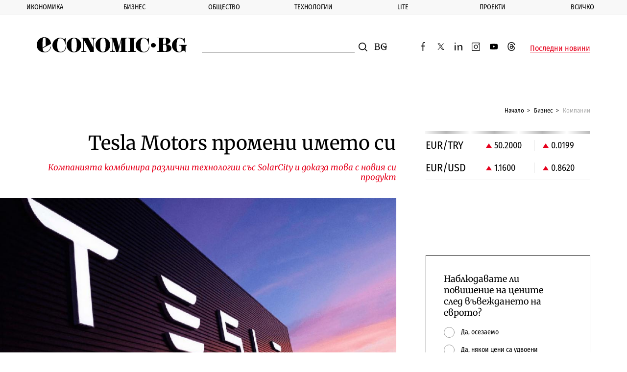

--- FILE ---
content_type: text/html; charset=utf-8
request_url: https://www.google.com/recaptcha/api2/aframe
body_size: 266
content:
<!DOCTYPE HTML><html><head><meta http-equiv="content-type" content="text/html; charset=UTF-8"></head><body><script nonce="BZ7tG9s11nkc70DUjad3fQ">/** Anti-fraud and anti-abuse applications only. See google.com/recaptcha */ try{var clients={'sodar':'https://pagead2.googlesyndication.com/pagead/sodar?'};window.addEventListener("message",function(a){try{if(a.source===window.parent){var b=JSON.parse(a.data);var c=clients[b['id']];if(c){var d=document.createElement('img');d.src=c+b['params']+'&rc='+(localStorage.getItem("rc::a")?sessionStorage.getItem("rc::b"):"");window.document.body.appendChild(d);sessionStorage.setItem("rc::e",parseInt(sessionStorage.getItem("rc::e")||0)+1);localStorage.setItem("rc::h",'1768779776531');}}}catch(b){}});window.parent.postMessage("_grecaptcha_ready", "*");}catch(b){}</script></body></html>

--- FILE ---
content_type: application/javascript; charset=utf-8
request_url: https://fundingchoicesmessages.google.com/f/AGSKWxW6gk-Pm1J4ooA1pF5pMRTrBIb_1bD3EeKgYTbrWpZ5wxgS811qlacnCkDYqnsD3MMihbJRUCzjl0tX0pbaRgfhAlCh6D8Mo_eWlhkZcHKBesqQUxELN1Ip2ZpumSb77U7n2doBytjoBRnixlcH3814MfI7s6DfXEr-lM5YbwT0BImOLPHgAbYk72jo/__top_ad__longad_/right_ads./popunderWeb-/popundr.
body_size: -1290
content:
window['10a186ff-aef5-44c7-8318-d2e40460f6ea'] = true;

--- FILE ---
content_type: image/svg+xml
request_url: https://www.economic.bg/web/images/symbol-defs.svg
body_size: 12554
content:
<svg aria-hidden="true" style="position:absolute;width:0;height:0" xmlns="http://www.w3.org/2000/svg" overflow="hidden"><defs><symbol id="icon-search" viewBox="0 0 32 32"><path d="M27.258 13.629C27.258 6.124 21.134 0 13.629 0S0 6.124 0 13.629s6.124 13.629 13.629 13.629c3.211 0 6.161-1.12 8.513-2.987L29.871 32l2.128-2.128-7.767-7.729a13.457 13.457 0 0 0 3.024-8.513zM13.629 24.271c-5.862 0-10.642-4.779-10.642-10.642S7.766 2.987 13.629 2.987c5.862 0 10.642 4.779 10.642 10.642s-4.779 10.642-10.642 10.642z"/></symbol><symbol id="icon-view" viewBox="0 0 39 32"><path d="M36.378 16.204a38.21 38.21 0 0 0-4.017-3.808C28.201 9 23.847 6.984 19.556 6.984S10.911 9 6.751 12.396a38.21 38.21 0 0 0-4.627 4.492 38.21 38.21 0 0 0 4.627 4.492c4.16 3.396 8.514 5.412 12.805 5.412s8.645-2.016 12.805-5.412a38.21 38.21 0 0 0 4.626-4.492 36.699 36.699 0 0 0-.609-.684zm-16.822 12.24C8.756 28.444 0 16.888 0 16.888S8.755 5.332 19.556 5.332c10.8 0 19.556 11.556 19.556 11.556s-8.755 11.556-19.556 11.556zm0-4.127c4.05 0 7.333-3.326 7.333-7.429s-3.283-7.429-7.333-7.429c-4.05 0-7.333 3.326-7.333 7.429s3.283 7.429 7.333 7.429zm0-1.65c-3.15 0-5.704-2.587-5.704-5.778s2.554-5.778 5.704-5.778 5.704 2.587 5.704 5.778-2.554 5.778-5.704 5.778z"/></symbol><symbol id="icon-view-2" viewBox="0 0 45 32"><path d="M16.358 14.688c0-3.664 2.646-6.637 5.91-6.637s5.91 2.973 5.91 6.637c0 3.667-2.646 6.637-5.91 6.637s-5.91-2.97-5.91-6.637zm28.442.096S34.771.179 22.4.179 0 14.784 0 14.784s10.029 14.602 22.4 14.602 22.4-14.602 22.4-14.602z"/></symbol><symbol id="icon-camera" viewBox="0 0 32 32"><path d="M30.857 6.802H20.571V4.638c0-.598-.512-1.082-1.143-1.082h-6.857c-.631 0-1.143.484-1.143 1.082v2.164H1.142c-.631 0-1.143.484-1.143 1.082v19.478c0 .598.512 1.082 1.143 1.082h29.714c.631 0 1.143-.484 1.143-1.082V7.884c0-.598-.512-1.082-1.143-1.082zm-8.914 15.875c-2.582 2.713-6.842 3.295-10.129 1.384s-4.666-5.771-3.279-9.179c1.387-3.408 5.146-5.393 8.937-4.721s6.537 3.811 6.528 7.463c.003 1.868-.731 3.67-2.057 5.054zm-1.372-5.054c0 2.391-2.047 4.328-4.571 4.328s-4.571-1.938-4.571-4.328c0-2.391 2.047-4.329 4.571-4.329s4.571 1.938 4.571 4.329z"/></symbol><symbol id="icon-video" viewBox="0 0 32 32"><path d="M22.841 6.501H.199v19.888h22.642V20.45l8.96 5.129V7.313l-8.96 5.129z"/></symbol><symbol id="icon-clock" viewBox="0 0 32 32"><path d="M16 32C7.177 32 0 24.823 0 16S7.177 0 16 0s16 7.177 16 16-7.177 16-16 16zm.808-16.8V4.571h-3.094v13.714h11.429v-3.086h-8.334z"/></symbol><symbol id="icon-pin" viewBox="0 0 32 32"><path d="M15.925 0C9.582.009 4.444 5.153 4.444 11.497S15.925 32 15.925 32s11.497-14.161 11.497-20.503C27.422 5.148 22.275 0 15.925 0zm0 16.872a5.296 5.296 0 1 1 0-10.592 5.296 5.296 0 0 1 0 10.592z"/></symbol><symbol id="icon-arrow" viewBox="0 0 32 32"><path d="M25.182 17.191L10.116 31.723 7.11 28.752l13.47-13.029L7.11 2.694l3.006-2.971 15.066 14.532 1.484 1.468z"/></symbol><symbol id="icon-facebook" viewBox="0 0 32 32"><path d="M1.333 1.333h29.333v29.333H1.333V1.333zm1.334 1.334v26.667h26.667V2.667H2.667zm11.859 22.666v-8.949H12v-1.483h2.526v-3.622C14.526 9.226 16.022 8 18.528 8c.572 0 1.08.022 1.472.047l-.036 1.342c-.371-.002-.823-.003-1.291-.003-2.366 0-2.366 1.726-2.366 2.293v3.222h3.687l-.075 1.483h-3.613v8.949h-1.781z"/></symbol><symbol id="icon-linkedin" viewBox="0 0 32 32"><path d="M1.333 1.333h29.333v29.333H1.333V1.333zm1.334 1.334v26.667h26.667V2.667H2.667zm18.518 19.176v-4.884c0-2.556-1.604-2.832-2.293-2.832-1.021 0-1.868.594-2.267 1.589-.104.255-.151.57-.151 1.017v5.109h-1.803v-6.153c0-.939-.024-1.77-.054-2.531h1.422l.146 1.392s.244-.185.833-.698 1.387-.92 3.002-.92c1.914 0 2.968 1.298 2.968 3.656v5.253h-1.803zm-11.587 0v-8.684h1.803v8.684H9.598zm.88-11.237c-.666 0-.964-.448-.964-.893 0-.542.395-.893 1.006-.893.604 0 .972.339.985.908 0 .527-.403.878-1.027.878z"/></symbol><symbol id="icon-mail" viewBox="0 0 32 32"><path d="M29.333 12.777l-12.847 7.708-.257.429-.229-.137-.229.137-.257-.429-12.847-7.708v13.889h26.667V12.777zm0-1.554V6.667H2.666v4.556l13.333 8 13.333-8zm-28-5.89h29.333V28H1.333V5.333z"/></symbol><symbol id="icon-twitter" viewBox="0 0 32 32"><path d="M22.554 4c1.74 0 3.382.62 4.644 1.714l.522.013.288.002.479-.002 2.637-.017-.512 1.725c-.187.629-.323 1.07-.462 1.504l-.037.114c-.09.277-.434 1.308-.593 1.785.005.17.008.338.008.505 0 8.86-7.173 16.657-17.325 16.657-2.374 0-4.503-.493-6.228-1.297-.662-.309-1.23-.652-1.633-.974a2.532 2.532 0 0 1-.549-.572c-.533-.809-.269-2.168 1.134-2.168a10.42 10.42 0 0 0 3.802-.712c-1.411-.823-2.848-2.062-3.904-3.515-2.574-3.542-2.977-8.032-.529-13.029l.895-1.826 1.318 1.549c2.284 2.683 5.511 4.47 9.096 5.007.139-3.604 3.209-6.462 6.949-6.462zm0 1.333c-3.104 0-5.621 2.411-5.621 5.385 0 .423.049.833.146 1.227-4.672-.224-8.813-2.368-11.586-5.626-4.999 10.204 3.955 15.654 6.415 15.698a11.593 11.593 0 0 1-6.981 2.305c-.453 0 2.325 2.345 7.275 2.345 10.338 0 15.992-8.207 15.992-15.323 0-.234-.006-.466-.016-.697.581-1.752.703-2.066 1.156-3.592-.714.005-1.078.008-1.325.008-.411 0-.501-.008-1.351-.029a5.729 5.729 0 0 0-4.103-1.701z"/></symbol><symbol id="icon-viber" viewBox="0 0 32 32"><path d="M16.349 28.1c7.695 0 13.955-6.076 13.954-13.544 0-7.469-6.26-13.546-13.955-13.546S2.394 7.086 2.394 14.556c0 3.523 1.391 6.861 3.918 9.401l.207.205-.338 1.133-1.43 3.706 4.115-3.015.29.173a14.23 14.23 0 0 0 7.194 1.942zm0-28.1c8.28 0 15.016 6.538 15.017 14.576 0 8.036-6.735 14.576-15.016 14.576-2.543 0-5.056-.633-7.276-1.833L3.112 31.23l.504-1.715 1.603-5.169c-2.506-2.686-3.885-6.153-3.885-9.771 0-8.037 6.735-14.576 15.015-14.576zM8.836 9.608a.554.554 0 0 0-.029.135c.001 2.171 2.338 6.123 4.347 8.074s6.082 4.219 8.319 4.22a.35.35 0 0 0 .106-.019c.071-.019.149-.039.271-.096 1.191-.554 2.877-1.836 2.81-2.583-.066-.737-2.41-3.118-3.503-3.118-.11 0-.157.03-.185.058-.397.386-.628.824-.832 1.211-.346.655-.773 1.412-1.815 1.231-2.174-.381-5.709-3.812-6.101-5.922-.193-1.034.615-1.438 1.266-1.761.401-.199.853-.425 1.249-.808.118-.114.039-.386-.018-.539-.478-1.275-2.568-2.994-3.133-3.042l-.039-.263v.26c-.78 0-2.074 1.616-2.623 2.729-.056.115-.077.189-.09.231zm12.321 5.545c1.683 0 4.495 2.908 4.602 4.097.166 1.879-3.396 3.623-3.432 3.64-.209.098-.353.135-.426.155-.11.028-.245.064-.426.064h-.002c-2.494-.001-6.938-2.438-9.096-4.534-2.16-2.096-4.671-6.41-4.671-8.831 0-.176.036-.306.058-.383.025-.091.064-.234.168-.444.018-.034 1.729-3.337 3.621-3.337.044 0 .087.002.13.005 1.159.097 3.519 2.265 4.073 3.74.343.912-.002 1.433-.239 1.662-.516.502-1.073.779-1.521 1.002-.735.365-.724.424-.687.621.305 1.642 3.52 4.763 5.212 5.059.215.039.29-.004.639-.666.232-.438.519-.979 1.033-1.479.255-.247.58-.372.965-.372z"/></symbol><symbol id="icon-viber-new" viewBox="0 0 30 32"><path d="M15.552.024c7.263.033 10.395 2.598 10.961 3.125 2.901 2.562 4.011 8.013 3.125 15.35-.867 7.19-5.842 8.477-7.477 8.901-.145.038-.262.066-.344.094-.009.003-.243.071-.668.168l-.251.055c-1.435.305-4.434.785-8.156.499a76.671 76.671 0 0 1-1.647 1.887c-.155.169-.299.337-.438.497-.621.717-1.213 1.4-2.038 1.4a1.67 1.67 0 0 1-.513-.084c-.901-.283-1.105-1.366-1.084-1.961l.003-2.792C.704 25.158.021 18.89 0 14.789v-.438c.002-.429.01-.83.017-1.194.093-4.599 1.101-7.721 3.172-9.826C6.328.405 11.835.018 14.303-.001l.452.001c.453.005.739.02.797.023zm-.953.857c-2.203 0-7.801.29-10.79 3.077C1.919 5.879.991 8.812.903 13.174.825 17.112.678 24.44 7.584 26.414l.321.091.006.334-.004 3.134c-.008.257.064.98.468 1.107.503.162.842-.162 1.613-1.053a25.6 25.6 0 0 1 .454-.514c.518-.567 1.233-1.4 1.773-2.036l.147-.174.229.019c4.525.386 8.266-.437 8.949-.662.095-.031.231-.066.4-.111 1.648-.426 6.027-1.56 6.822-8.156.851-7.047-.158-12.23-2.84-14.593l-.01-.009c-.511-.477-3.411-2.86-10.388-2.89-.021-.001-.362-.02-.924-.02zm-4.73 5.841c.342.239 1.137 1.268 1.373 1.576l.134.185c.735 1.002 1.444 2.133 1.131 2.93-.09.412-.564.786-1.022 1.148-.14.112-.276.218-.386.319-.084.147-.123.243-.081.553.207.989.779 1.923 1.708 2.813.903.869 1.8 1.417 2.666 1.632.055.012.308.046.458-.145l.616-.786c.433-.57 1.418-.864 2.313-.359.437.25 1.147.701 1.584 1.026a40.508 40.508 0 0 1 1.449 1.181h.001c.605.519.752 1.307.387 2.069l-.037.079a7.002 7.002 0 0 1-1.373 1.721c-.622.527-1.233.787-1.837.787-.23 0-.458-.038-.685-.112-3.114-1.248-5.552-2.854-7.701-5.066-2.335-2.409-4.056-5.203-4.977-8.084l-.096-.424c-.216-1.255.563-2.021 2.28-3.174.829-.511 1.62-.26 2.096.133zm-1.148.488a.793.793 0 0 0-.419.125c-1.759 1.183-2.008 1.65-1.905 2.254l.08.362c.868 2.707 2.515 5.378 4.752 7.686 2.056 2.116 4.394 3.655 7.356 4.843.477.156 1.003-.001 1.579-.49a6.092 6.092 0 0 0 1.171-1.453l.016-.035c.145-.285.238-.692-.141-1.017l.204-.236-.205.235c-.022-.019-.36-.305-.724-.603l-.244-.198c-.161-.13-.314-.251-.434-.34a18.193 18.193 0 0 0-1.488-.964c-.493-.277-.961-.091-1.124.123l-.622.793c-.38.481-.965.56-1.388.472-1.043-.258-2.081-.883-3.101-1.865-1.064-1.02-1.723-2.112-1.959-3.247l-.02-.1c-.075-.549.03-.851.251-1.216l.104-.119c.137-.123.291-.245.45-.373.238-.187.68-.536.719-.702.072-.195.077-.66-.998-2.123a5.326 5.326 0 0 1-.141-.197c-.423-.555-1.008-1.255-1.182-1.379-.115-.093-.325-.235-.587-.235zm5.433-.436c2.083.015 3.85.727 5.253 2.116a6.828 6.828 0 0 1 1.598 2.487c.354.947.538 2.036.546 3.235a.191.191 0 0 1-.188.195h-.002a.192.192 0 0 1-.191-.192c-.009-1.152-.183-2.195-.521-3.101-.336-.898-.843-1.689-1.507-2.347s-1.421-1.159-2.248-1.492c-.827-.335-1.751-.506-2.743-.513a.192.192 0 0 1-.189-.194.191.191 0 0 1 .191-.192h.001zm.658 1.934c1.518.112 2.718.649 3.57 1.594.854.948 1.272 2.142 1.241 3.549a.193.193 0 0 1-.191.189h-.005a.191.191 0 0 1-.185-.198c.029-1.303-.355-2.407-1.142-3.279-.391-.435-.868-.78-1.415-1.023s-1.189-.394-1.9-.447a.191.191 0 0 1-.175-.206.191.191 0 0 1 .203-.18zm.554 2c.742.04 1.319.273 1.719.691.396.417.616 1.02.655 1.797a.195.195 0 0 1-.181.203h-.01a.191.191 0 0 1-.189-.183c-.033-.68-.218-1.2-.549-1.549-.329-.345-.822-.537-1.465-.572a.193.193 0 0 1-.18-.204.193.193 0 0 1 .201-.184z"/></symbol><symbol id="icon-whats-app-new" viewBox="0 0 32 32"><path d="M15.767 0c7.47.089 13.659 4.986 15.394 12.186.503 2.087.562 4.223.175 6.347a15.85 15.85 0 0 1-2.281 5.759 15.849 15.849 0 0 1-4.291 4.464 15.257 15.257 0 0 1-5.847 2.477c-1.067.207-2.131.31-3.163.31-2.475 0-4.902-.598-7.217-1.781a1.736 1.736 0 0 0-.798-.202c-.15 0-.302.02-.463.064-1.865.495-3.762.992-5.596 1.471l-1.382.362 1.833-6.695c.144-.509.098-.96-.144-1.423C.19 20.029-.415 16.332.282 12.923 1.611 6.429 6.382 1.597 12.732.312c.908-.191 1.9-.291 3.035-.31zm-.352.974c-2.292 0-4.446.531-6.399 1.58C7.093 3.582 5.356 5.12 3.854 7.12.249 11.908.039 18.41 3.317 23.679c.085.134.09.16.048.302-.111.381-.408 1.467-.716 2.599l-.168.618-.648 2.393-.068.255.068.11.064.083.128.011c.592-.153 5.142-1.397 6.013-1.637l.068-.011c2.455 1.482 4.998 2.159 8.07 2.17h.011c.569 0 1.347-.079 2.064-.201 4.014-.668 7.618-3.008 9.889-6.417a14.634 14.634 0 0 0 2.21-5.379 14.316 14.316 0 0 0-.127-6.021c-1.428-6.065-5.346-9.937-11.33-11.197a16.667 16.667 0 0 0-3.479-.383zm-4.533 6.369l.004.002c.281.139.497.375.643.706l.146.348c.436 1.039.867 2.066 1.296 3.107.138.34.118.692-.055 1.079-.275.597-.692 1.061-1.132 1.523-.119.123-.131.133-.022.314 1.323 2.204 3.094 3.727 5.419 4.659.174.067.189.048.267-.05l.363-.444c.29-.353.583-.708.853-1.072.399-.554.965-.701 1.591-.416.8.364 1.6.743 2.4 1.124.147.063.279.128.411.193l.165.08c1.005.502 1.132.723 1.044 1.823-.137 1.787-1.289 2.979-3.425 3.57-.327.09-.654.113-.939.113-.108 0-.21-.003-.304-.009-.622.035-1.232-.115-1.849-.283-3.662-1.052-6.704-3.295-9.312-6.862-.833-1.133-1.747-2.479-2.045-4.114-.355-1.954.207-3.635 1.671-4.996.576-.528 2.097-.743 2.809-.397zM8.796 8.524c-1.193 1.11-1.634 2.427-1.344 4.022.256 1.41 1.057 2.588 1.856 3.674 2.463 3.369 5.322 5.484 8.737 6.465.523.14 1.045.271 1.564.244.441.018.721-.002.96-.066 1.678-.465 2.543-1.316 2.642-2.602.02-.258.039-.5.021-.565a11.125 11.125 0 0 0-.469-.241l-.167-.081a5.889 5.889 0 0 0-.342-.161c-.85-.403-1.645-.781-2.441-1.142-.163-.074-.185-.067-.288.076-.285.383-.589.753-.891 1.119l-.353.433c-.265.332-.743.673-1.494.373-2.515-1.008-4.512-2.723-5.937-5.099-.355-.587-.3-1.126.166-1.604.385-.404.725-.779.929-1.225.07-.157.05-.208.039-.235-.426-1.036-.857-2.061-1.292-3.097l-.143-.34c-.025-.055-.071-.14-.133-.171-.324-.155-1.364-.011-1.62.222z"/></symbol><symbol id="icon-facebook-2" viewBox="0 0 32 32"><path d="M13.379 32V15.478H8.888V12.74h4.491V6.054c0-3.791 2.66-6.054 7.115-6.054 1.017 0 1.92.041 2.617.087l-.065 2.478c-.66-.003-1.463-.006-2.294-.006-4.207 0-4.207 3.186-4.207 4.233v5.948H23.1l-.133 2.738h-6.423V32h-3.166z"/></symbol><symbol id="icon-instagram-2" viewBox="0 0 32 32"><path d="M3.556 1.778h23.111a3.556 3.556 0 0 1 3.556 3.556v23.111a3.556 3.556 0 0 1-3.556 3.556H3.556A3.556 3.556 0 0 1 0 28.445V5.334a3.556 3.556 0 0 1 3.556-3.556zm0 2.311c-.687 0-1.244.557-1.244 1.244v23.111c0 .687.557 1.244 1.244 1.244h23.111c.687 0 1.244-.557 1.244-1.244V5.333c0-.687-.557-1.244-1.244-1.244H3.556zm11.555 20.178a7.378 7.378 0 1 1 0-14.756 7.378 7.378 0 1 1 0 14.756zm0-2.311a5.067 5.067 0 1 0 0-10.134 5.067 5.067 0 0 0 0 10.134zm9.333-13.067a1.333 1.333 0 1 1 0-2.667 1.333 1.333 0 0 1 0 2.667z"/></symbol><symbol id="icon-linkedin-2" viewBox="0 0 32 32"><path d="M26.428 30.202V19.546c0-5.576-3.386-6.179-4.841-6.179-2.155 0-3.944 1.297-4.786 3.468-.22.556-.319 1.243-.319 2.22v11.147h-3.806V16.777c0-2.048-.05-3.861-.114-5.521h3.003l.309 3.037s.515-.403 1.758-1.522 2.929-2.006 6.338-2.006c4.041 0 6.267 2.833 6.267 7.978v11.46H26.43zm-24.463 0V11.255h3.806v18.947H1.965zm1.86-24.517c-1.407 0-2.036-.979-2.036-1.949 0-1.183.833-1.948 2.123-1.948 1.275 0 2.052.741 2.08 1.981-.001 1.151-.851 1.916-2.168 1.916z"/></symbol><symbol id="icon-twitter-2" viewBox="0 0 37 32"><path d="M25.528.803a9.71 9.71 0 0 1 6.076 2.109l.34.008c.103.002.206.002.344.002l.589-.002 4.457-.029-.983 3.272a82.468 82.468 0 0 1-.579 1.863l-.046.142c-.104.316-.474 1.413-.686 2.042.004.162.006.323.006.483 0 11.34-9.27 21.306-22.346 21.306-3.07 0-5.83-.632-8.079-1.669-.881-.406-1.643-.861-2.2-1.303-.353-.28-.636-.557-.867-.904-.364-.546-.576-1.13-.409-1.978.282-1.43 1.431-2.069 2.537-2.069.905 0 1.792-.098 2.65-.286a16.906 16.906 0 0 1-3.475-3.47C-.531 15.709-1.064 9.844 2.12 3.416L3.812 0l2.487 2.89c2.5 2.905 5.964 4.912 9.84 5.686.681-4.42 4.649-7.773 9.389-7.773zm0 2.525c-3.847 0-6.966 2.955-6.966 6.6 0 .519.061 1.022.181 1.504-5.79-.275-10.923-2.903-14.36-6.896-6.195 12.507 4.902 19.186 7.95 19.24-2.384 1.771-5.389 2.825-8.653 2.825-.562 0 2.882 2.874 9.017 2.874 12.813 0 19.82-10.059 19.82-18.781 0-.287-.007-.571-.02-.854.721-2.147.871-2.532 1.433-4.402-.885.006-1.336.009-1.643.009-.51 0-.621-.009-1.675-.035-1.272-1.284-3.08-2.084-5.085-2.084z"/></symbol><symbol id="icon-quotes-start" viewBox="0 0 32 32"><path d="M24.924 12.444c3.911 0 7.076 3.2 7.076 7.111s-3.2 7.111-7.111 7.111c-3.911 0-7.111-3.2-7.111-7.111 0-7.858 6.364-14.222 14.222-14.222 0 0-4.658 1.742-7.076 7.111zm-10.702 7.112c0 3.911-3.2 7.111-7.111 7.111S0 23.467 0 19.556C0 11.698 6.364 5.334 14.222 5.334c0 0-4.658 1.742-7.076 7.111 3.911 0 7.076 3.2 7.076 7.111z"/></symbol><symbol id="icon-quotes-end" viewBox="0 0 32 32"><path d="M7.076 19.556c-3.911 0-7.076-3.2-7.076-7.111s3.2-7.111 7.111-7.111c3.911 0 7.111 3.2 7.111 7.111 0 7.858-6.364 14.222-14.222 14.222 0 0 4.658-1.742 7.076-7.111zm10.702-7.112c0-3.911 3.2-7.111 7.111-7.111S32 8.533 32 12.444c0 7.858-6.364 14.222-14.222 14.222 0 0 4.658-1.742 7.076-7.111-3.911 0-7.076-3.2-7.076-7.111z"/></symbol><symbol id="icon-man" viewBox="0 0 32 32"><path d="M20.37 18.895c2.074 1.278 5.63 1.805 6.296 4.361-5.111 6.843-15.407 6.918-20.444 0 .741-2.632 4.222-3.083 6.37-4.361l2.37 7.67 1.111-3.233c-.667-.977-1.704-2.857.37-2.857s1.037 1.88.37 2.857l1.111 3.233 2.444-7.67zm-8.296-4.662c-.667 0-2-3.384-.37-3.233C9.482 4.684 17.778 1.225 20 5.511c2.148.15 1.63 4.136 1.185 5.489 1.556-.15.296 3.233-.37 3.309-.889 5.715-7.852 5.639-8.741-.075z"/></symbol><symbol id="icon-woman" viewBox="0 0 32 32"><path d="M9.095 27.543c-.649-.096-1.049-.295-1.458-.725-.303-.318-.45-.685-.51-1.273-.033-.324-.011-1.321.038-1.71.05-.4.148-.89.222-1.116.206-.623.647-1.204 1.264-1.663.392-.292.631-.416 1.137-.592.625-.217 2.821-.941 2.828-.932.003.004.001.078-.005.164l-.011.156-.145.114c-.914.719-1.295 1.846-1.018 3.012l.049.207.274-.261c.413-.393.774-.646 1.141-.8.113-.047.386-.127.394-.115l.187.306a21.468 21.468 0 0 0 1.724 2.388c.34.402.912.975 1.102 1.103l.134.09.094-.062c.258-.169.733-.645 1.215-1.217a22.657 22.657 0 0 0 1.699-2.376c.161-.271.131-.262.473-.141.369.13.764.401 1.204.824l.273.263.024-.089c.116-.435.145-1.069.067-1.433a2.873 2.873 0 0 0-.484-1.1 4.083 4.083 0 0 0-.63-.649c-.072-.054-.08-.074-.096-.219a.901.901 0 0 1-.01-.168c.009-.01 2.61.851 3.025 1.002.503.183.945.476 1.397.925.527.524.775.987.924 1.73.107.533.14.86.155 1.558.02.907-.028 1.265-.225 1.665-.218.443-.684.834-1.207 1.012-.418.142.037.135-7.921.131-3.997-.002-7.293-.007-7.325-.012zm7.153-3.821a5.277 5.277 0 0 1-1.057-.986 4.773 4.773 0 0 1-.949-2.314l-.028-.243.273-.788c.15-.434.267-.794.26-.801-.019-.019-.179-.047-.699-.122a17.837 17.837 0 0 1-1.591-.322c-.787-.207-1.369-.506-1.822-.933l-.146-.138.189-.311c.104-.171.242-.414.307-.541l.118-.23v-.242c0-.143-.017-.322-.042-.437a9.745 9.745 0 0 0-.381-1.221 6.839 6.839 0 0 1-.425-1.599c-.047-.324-.04-1.361.012-1.692.176-1.129.57-2.079 1.216-2.934 1.112-1.473 2.738-2.365 4.593-2.522.762-.064 1.74.092 2.546.408a6.306 6.306 0 0 1 2.239 1.484 6.325 6.325 0 0 1 1.752 3.521c.069.443.075 1.356.012 1.781a6.87 6.87 0 0 1-.426 1.576c-.098.235-.309.925-.367 1.197a2.518 2.518 0 0 0-.043.437c-.001.234.002.247.085.414.048.095.186.338.307.541l.221.368-.175.166c-.385.366-.903.644-1.574.846-.352.106-1.222.296-1.635.358-.532.079-.862.135-.874.147-.006.006.111.366.26.798l.272.787-.027.233a4.71 4.71 0 0 1-.971 2.35c-.191.238-.522.57-.746.746-.177.14-.473.348-.491.346-.004 0-.09-.059-.192-.129z"/></symbol><symbol id="icon-man-woman" viewBox="0 0 42 32"><path d="M14.148 18.891c2.074 1.283 5.63 1.811 6.296 4.376-5.111 6.866-15.407 6.941-20.444 0 .741-2.641 4.222-3.093 6.37-4.376l2.37 7.696 1.111-3.244c-.667-.981-1.704-2.867.37-2.867s1.037 1.886.37 2.867l1.111 3.244 2.444-7.696zm-8.296-4.678c-.667 0-2-3.395-.37-3.244-2.222-6.338 6.074-9.808 8.296-5.508 2.148.151 1.63 4.15 1.185 5.508 1.556-.151.296 3.244-.37 3.32-.889 5.734-7.852 5.659-8.741-.075zm19.243 13.33c-.649-.096-1.049-.295-1.458-.725-.303-.318-.45-.685-.51-1.273-.033-.324-.011-1.321.038-1.71.05-.4.148-.89.222-1.116.206-.623.648-1.204 1.264-1.663.392-.292.631-.416 1.137-.592.625-.217 2.821-.941 2.828-.932.003.004.001.078-.005.164l-.011.156-.145.114c-.914.719-1.295 1.846-1.018 3.012l.049.207.274-.261c.413-.393.774-.646 1.141-.8.113-.047.386-.127.394-.115l.187.306a21.468 21.468 0 0 0 1.724 2.388c.34.402.912.975 1.102 1.103l.134.09.094-.062c.258-.169.733-.645 1.215-1.217a22.657 22.657 0 0 0 1.699-2.376c.161-.271.131-.262.473-.141.369.13.764.401 1.204.824l.273.263.024-.089c.116-.435.145-1.069.067-1.433a2.873 2.873 0 0 0-.484-1.1 4.083 4.083 0 0 0-.63-.649c-.072-.054-.08-.074-.096-.219a.901.901 0 0 1-.01-.168c.009-.01 2.61.851 3.025 1.002.503.183.945.476 1.397.925.528.524.775.987.924 1.73.107.533.14.86.155 1.558.02.907-.028 1.265-.225 1.665-.218.443-.684.834-1.207 1.012-.417.142.037.135-7.921.131-3.997-.002-7.293-.007-7.325-.012zm7.153-3.821a5.277 5.277 0 0 1-1.057-.986 4.773 4.773 0 0 1-.949-2.314l-.028-.243.273-.788c.15-.434.267-.794.26-.801-.019-.019-.179-.047-.699-.122a17.837 17.837 0 0 1-1.591-.322c-.787-.207-1.369-.506-1.822-.933l-.146-.138.189-.311c.104-.171.242-.414.307-.541l.118-.23v-.242c0-.143-.017-.322-.042-.437a9.745 9.745 0 0 0-.381-1.221 6.839 6.839 0 0 1-.425-1.599c-.047-.324-.04-1.361.012-1.692.176-1.129.57-2.079 1.216-2.934 1.112-1.473 2.738-2.365 4.593-2.522.762-.064 1.74.092 2.546.408a6.306 6.306 0 0 1 2.239 1.484 6.325 6.325 0 0 1 1.752 3.521c.069.443.075 1.356.012 1.781a6.87 6.87 0 0 1-.426 1.576c-.098.235-.309.925-.367 1.197a2.518 2.518 0 0 0-.043.437c-.001.234.002.247.085.414.048.095.186.338.307.541l.221.368-.175.166c-.385.366-.903.644-1.574.846-.352.106-1.222.296-1.635.358-.532.079-.862.135-.874.147-.006.006.111.366.26.798l.272.787-.027.233a4.71 4.71 0 0 1-.971 2.35c-.191.238-.522.57-.746.746-.178.14-.473.348-.491.346-.004 0-.09-.059-.192-.129z"/></symbol><symbol id="icon-magazine" viewBox="0 0 32 32"><path d="M4.444 8h23.111v24H4.444V8zm17.778-8v6.857L4.444 8l17.778-8z"/></symbol><symbol id="icon-letter" viewBox="0 0 32 32"><path d="M4.103 10.507v4.107l-2.109-2.027 2.109-2.08zm-2.325 3.36l8.815 8.693-8.815 8.693V13.867zM5.185.533c0-.267.216-.533.541-.533h20.549c.27 0 .541.213.541.533V15.68a43644.082 43644.082 0 0 0-10.815 10.667L5.186 15.68V.533zM20.11 18.507c.27 0 .541-.267.541-.533 0-.32-.27-.533-.541-.533h-8.22c-.324 0-.541.267-.541.533s.27.533.541.533h8.22zM7.888 2.293c-.27 0-.541.267-.541.533s.27.533.541.533h16.223c.27 0 .541-.267.541-.533s-.27-.533-.541-.533H7.888zm0 3.787c-.27 0-.541.267-.541.533 0 .32.27.533.541.533h16.223c.27 0 .541-.213.541-.533s-.27-.533-.541-.533H7.888zm0 3.787c-.27 0-.541.267-.541.533s.27.533.541.533h16.223c.27 0 .541-.267.541-.533s-.27-.533-.541-.533H7.888zm0 3.786c-.27 0-.541.213-.541.533s.27.533.541.533h16.169c.27 0 .541-.267.541-.533s-.27-.533-.541-.533H7.888zM16 26.347c.379-.373 0 0 0 0zm.379 1.12l4.218-4.16L29.412 32H2.59l8.815-8.693 4.218 4.16c.108.107.216.16.379.16a.59.59 0 0 0 .379-.16zm11.518-12.854v-4.107l2.109 2.08-2.109 2.027zm2.325 16.64l-8.815-8.693 8.815-8.693v17.386z"/></symbol><symbol id="icon-pdf" viewBox="0 0 32 32"><path d="M3.127 0h27.096v29.415h-2.468V2.45H3.128V0zm12.049 15.761c.537 0 .879.12 1.024.361s.218.807.218 1.697c0 .86-.081 1.416-.243 1.667-.162.252-.518.379-1.07.379h-1.643v-4.104h1.713zm-5.861 0c.492 0 .797.061.913.185.118.121.177.437.177.947 0 .445-.069.726-.211.845s-.473.179-.995.179H7.886v-2.156h1.429zM2.667 4v28H26.52V4H2.667zm8.499 14.478c-.273.265-.824.397-1.655.397l-.267.005H7.886v1.948H6.732v-6.029h2.75c.822 0 1.376.141 1.662.426.286.283.429.833.429 1.645.001.807-.136 1.343-.409 1.608zm6.013 1.708c-.273.429-.889.642-1.848.642H12.31v-6.029h2.987c.849 0 1.443.183 1.782.551.338.369.51 1.013.51 1.934 0 1.506-.137 2.473-.41 2.902zm5.275-4.425h-2.871v1.624h2.724v.963h-2.724v2.478H18.43v-6.029h4.023v.964z"/></symbol><symbol id="icon-rss" viewBox="0 0 32 32"><path d="M28.21 0H4.679A1.965 1.965 0 0 0 2.72 1.971v23.683c0 1.089.877 1.971 1.959 1.971h1.748L13.276 32l-1.152-4.375H28.21a1.965 1.965 0 0 0 1.959-1.971V1.971A1.965 1.965 0 0 0 28.21 0zM9.854 23.207c-1.518 0-2.75-1.238-2.75-2.767s1.232-2.766 2.75-2.766 2.749 1.238 2.749 2.766a2.758 2.758 0 0 1-2.749 2.767zm5.981-.001a8.761 8.761 0 0 0-2.55-6.197 8.646 8.646 0 0 0-6.158-2.567v-4.016a12.629 12.629 0 0 1 8.98 3.743 12.789 12.789 0 0 1 3.719 9.037h-3.991zm5.958.001a14.766 14.766 0 0 0-4.298-10.445c-2.663-2.677-6.32-4.326-10.38-4.327V4.419c10.312.001 18.668 8.411 18.67 18.789h-3.992z"/></symbol><symbol id="icon-weather-01d" viewBox="0 0 32 32"><path d="M16.289 7.547a8.751 8.751 0 0 1 8.737 8.742 8.742 8.742 0 1 1-8.737-8.741zm0-1.336a.947.947 0 0 1-.947-.947V2.693a.947.947 0 0 1 1.894 0v2.571a.947.947 0 0 1-.947.947zm0 20.16c.523 0 .947.424.947.947v2.571a.947.947 0 0 1-1.894 0v-2.571c0-.523.424-.947.947-.947zM6.211 16.289a.947.947 0 0 1-.947.947H2.693a.947.947 0 0 1 0-1.894h2.571c.523 0 .947.424.947.947zm23.669-.948h.009a.947.947 0 0 1 0 1.894h-2.571a.947.947 0 0 1 0-1.894h2.562zM7.821 9.161L6.007 7.343a.948.948 0 0 1 .394-1.64.949.949 0 0 1 .941.305L9.16 7.822a.948.948 0 0 1-1.34 1.34zm16.93 14.25l1.818 1.818a.948.948 0 0 1-1.34 1.34l-1.818-1.818a.948.948 0 0 1 1.34-1.34zm-16.93 0h.005a.947.947 0 1 1 1.34 1.34l-1.818 1.818a.947.947 0 1 1-1.34-1.34l1.814-1.818zm16.258-13.97a.947.947 0 0 1-.667-1.615l1.818-1.818a.948.948 0 0 1 1.64.394.949.949 0 0 1-.305.941l-1.818 1.818a.947.947 0 0 1-.668.279z"/></symbol><symbol id="icon-weather-02d" viewBox="0 0 32 32"><path d="M20.457 16.977v.021c2.353.001 4.44 1.53 5.178 3.794s-.04 4.752-1.93 6.173a5.399 5.399 0 0 1-6.39.08c-1.055 1.737-2.969 2.743-4.977 2.617s-3.786-1.363-4.622-3.218c-2.401 1.101-5.235.308-6.739-1.885s-1.248-5.162.609-7.057a5.41 5.41 0 0 1 6.96-.672c.891-2.112 2.977-3.446 5.241-3.353s4.236 1.595 4.955 3.773a5.354 5.354 0 0 1 1.716-.273zm-2.355-8.774c2.429-.002 4.731 1.101 6.269 3.006s2.151 4.41 1.668 6.822a7.07 7.07 0 0 0-6.346-2.692c-1.732-2.994-5.326-4.31-8.547-3.129a8.074 8.074 0 0 1 6.955-4.007zm0-1.193a.834.834 0 0 1-.829-.84V3.167c0-.464.371-.84.829-.84s.829.376.829.84V6.17c0 .464-.371.84-.829.84zm-7.734 2.751L8.275 7.64c-.21-.212-.291-.522-.215-.812s.3-.517.587-.594a.82.82 0 0 1 .801.218l2.093 2.121c.324.328.324.86 0 1.189s-.849.328-1.173 0zm20.799 5.809h.004c.458 0 .829.376.829.84s-.371.84-.829.84h-2.964c-.458 0-.829-.376-.829-.84s.371-.84.829-.84h2.959zm-5.919-5.561l-.004-.004c-.334-.001-.635-.206-.763-.519s-.057-.673.178-.913l2.093-2.121c.324-.328.849-.328 1.173 0s.324.86 0 1.189l-2.093 2.121a.823.823 0 0 1-.584.248z"/></symbol><symbol id="icon-weather-03d" viewBox="0 0 32 32"><path d="M28.975 15.185a5.674 5.674 0 0 0-5.411-3.956c-.582 0-1.222.116-1.804.291a6.106 6.106 0 0 0-2.095-2.851c-.756-.524-1.687-.931-2.56-1.047-.175 0-.291 0-.465-.058-2.385-.116-4.538 1.28-5.469 3.491a5.58 5.58 0 0 0-7.215.698 5.81 5.81 0 0 0-1.513 2.735 5.369 5.369 0 0 0-.116 1.687 5.803 5.803 0 0 0 .989 2.909 5.748 5.748 0 0 0 7.04 1.978c.873 1.92 2.735 3.2 4.829 3.375a5.697 5.697 0 0 0 5.178-2.735c1.978 1.455 4.655 1.396 6.633-.058a5.93 5.93 0 0 0 1.978-6.458zm-2.735 5.528c-.756.582-1.687.873-2.676.873a4.64 4.64 0 0 1-2.618-.815l-.989-.698-.64 1.047c-.815 1.338-2.269 2.211-3.84 2.211h-.291c-1.687-.116-3.142-1.105-3.84-2.676l-.465-1.047-1.047.465c-.582.291-1.222.407-1.862.407-1.455 0-2.851-.756-3.724-1.978a4.886 4.886 0 0 1-.815-2.327c-.058-.465 0-.931.116-1.338a4.417 4.417 0 0 1 1.222-2.211c.873-.873 1.978-1.338 3.2-1.338.931 0 1.804.291 2.56.815l1.164.815.524-1.28a4.507 4.507 0 0 1 4.189-2.793h.582c.64.058 1.396.349 2.036.815.815.582 1.396 1.338 1.687 2.269l.349 1.105 1.105-.349a6.784 6.784 0 0 1 1.047-.233h.407c1.978 0 3.665 1.28 4.305 3.142a4.834 4.834 0 0 1-1.687 5.12z"/></symbol><symbol id="icon-weather-04d" viewBox="0 0 32 32"><path d="M6.034 16.276a5.107 5.107 0 0 1-5.12-2.133 5.18 5.18 0 0 1 .57-6.568 5.097 5.097 0 0 1 5.958-.966 5.11 5.11 0 0 1 4.617-2.532 5.116 5.116 0 0 1 4.444 3.001 5.064 5.064 0 0 1 1.078-.11l.579.003v.048a5.12 5.12 0 0 1 4.385 3.896 5.516 5.516 0 0 1 2.013 2.754 5.354 5.354 0 0 1 1.716-.273v.021c2.353.001 4.44 1.53 5.178 3.794s-.04 4.752-1.93 6.173a5.399 5.399 0 0 1-6.39.08c-1.055 1.737-2.969 2.743-4.977 2.617s-3.786-1.363-4.622-3.218a5.421 5.421 0 0 1-6.739-1.885 5.593 5.593 0 0 1-.76-4.701zm.614-1.391c.212-.343.464-.668.755-.965a5.41 5.41 0 0 1 6.96-.672c.891-2.112 2.977-3.446 5.241-3.353.481.02.948.103 1.393.243a3.946 3.946 0 0 0-3.419-1.99h-.391a3.836 3.836 0 0 0-.852.179l-.552.182-.183-.551c-.521-1.57-1.95-2.651-3.589-2.718s-3.149.894-3.795 2.415l-.278.656-.587-.404a3.932 3.932 0 0 0-5.038.484 4.017 4.017 0 0 0-.441 5.091 3.938 3.938 0 0 0 4.776 1.403z"/></symbol><symbol id="icon-weather-09d" viewBox="0 0 32 32"><path d="M6.034 12.785a5.107 5.107 0 0 1-5.12-2.133 5.18 5.18 0 0 1 .57-6.568 5.097 5.097 0 0 1 5.958-.966A5.11 5.11 0 0 1 12.059.586a5.116 5.116 0 0 1 4.444 3.001 5.064 5.064 0 0 1 1.078-.11l.579.003v.047a5.12 5.12 0 0 1 4.385 3.896 5.516 5.516 0 0 1 2.013 2.754 5.354 5.354 0 0 1 1.716-.273v.021c2.353.001 4.44 1.53 5.178 3.794s-.04 4.752-1.93 6.173a5.399 5.399 0 0 1-6.39.08c-1.055 1.737-2.969 2.743-4.977 2.617s-3.786-1.363-4.622-3.218a5.421 5.421 0 0 1-6.739-1.885 5.593 5.593 0 0 1-.76-4.701zm.614-1.391c.212-.343.464-.668.755-.965a5.41 5.41 0 0 1 6.96-.672c.891-2.112 2.977-3.446 5.241-3.353.481.02.948.103 1.393.243a3.946 3.946 0 0 0-3.419-1.99h-.391a3.836 3.836 0 0 0-.852.179l-.552.182-.183-.551c-.521-1.57-1.95-2.651-3.589-2.718s-3.149.894-3.795 2.415l-.278.656-.587-.404a3.932 3.932 0 0 0-5.038.484 4.017 4.017 0 0 0-.441 5.091 3.938 3.938 0 0 0 4.776 1.403zm12.147 13.157a.582.582 0 0 1 0 .823l-5.348 5.348a.582.582 0 0 1-.823-.823l5.348-5.348a.582.582 0 0 1 .823 0zm5.577-.341a.582.582 0 0 1 0 .823l-3.703 3.703a.582.582 0 0 1-.823-.823l3.703-3.703a.582.582 0 0 1 .823 0zm-5.137 5.137a.582.582 0 0 1 0 .823l-.411.411a.582.582 0 0 1-.823-.823l.411-.411a.582.582 0 0 1 .823 0zm-5.336-5.137a.582.582 0 0 1 0 .823l-3.703 3.703a.582.582 0 0 1-.823-.823l3.703-3.703a.582.582 0 0 1 .823 0zm-5.136 5.137a.582.582 0 0 1 0 .823l-.411.411a.582.582 0 0 1-.823-.823l.411-.411a.582.582 0 0 1 .823 0z"/></symbol><symbol id="icon-weather-10d" viewBox="0 0 32 32"><path d="M22.512 11.509v.02c2.219.001 4.188 1.429 4.884 3.543s-.038 4.438-1.821 5.764a5.13 5.13 0 0 1-6.026.074c-.995 1.622-2.8 2.561-4.694 2.444s-3.57-1.273-4.359-3.005c-2.264 1.028-4.938.288-6.356-1.76s-1.177-4.82.574-6.59a5.14 5.14 0 0 1 6.564-.627c.84-1.972 2.807-3.218 4.943-3.131s3.995 1.489 4.673 3.523a5.084 5.084 0 0 1 1.618-.255zm-1.964-6.854c1.69-.002 3.291.782 4.361 2.136s1.496 3.133 1.16 4.846c-1.16-1.092-2.786-1.092-4.477-.902-1.205-2.127-2.999-3.233-5.883-3.233 1.015-1.765 2.854-2.846 4.838-2.846zm.397-1.164c-.321 0-.582-.28-.582-.626V.626c0-.346.261-.626.582-.626s.582.28.582.626v2.239c0 .346-.261.626-.582.626zM15.193 5.63L13.57 4.007a.642.642 0 0 1 .289-1.076.644.644 0 0 1 .621.166l1.623 1.623a.643.643 0 0 1-.909.909zm15.596 4.261h.003c.346 0 .626.261.626.582s-.28.582-.626.582h-2.239c-.346 0-.626-.261-.626-.582s.28-.582.626-.582h2.235zm-4.545-4.073l-.003-.003c-.259-.001-.492-.158-.592-.397s-.045-.515.138-.698l1.624-1.622a.644.644 0 0 1 .91.909l-1.624 1.622a.643.643 0 0 1-.453.19zm-8.031 19.315a.582.582 0 0 1 0 .823l-5.348 5.348a.582.582 0 0 1-.823-.823l5.348-5.348a.582.582 0 0 1 .823 0zm5.577-.341a.582.582 0 0 1 0 .823l-3.703 3.703a.582.582 0 0 1-.823-.823l3.703-3.703a.582.582 0 0 1 .823 0zm-5.137 5.136a.582.582 0 0 1 0 .823l-.411.411a.582.582 0 0 1-.823-.823l.411-.411a.582.582 0 0 1 .823 0zm-5.336-5.136a.582.582 0 0 1 0 .823l-3.703 3.703a.582.582 0 0 1-.823-.823l3.703-3.703a.582.582 0 0 1 .823 0zm-5.136 5.136a.582.582 0 0 1 0 .823l-.411.411a.582.582 0 0 1-.823-.823l.411-.411a.582.582 0 0 1 .823 0z"/></symbol><symbol id="icon-weather-11d" viewBox="0 0 32 32"><path d="M6.034 12.785a5.107 5.107 0 0 1-5.12-2.133 5.18 5.18 0 0 1 .57-6.568 5.097 5.097 0 0 1 5.958-.966A5.11 5.11 0 0 1 12.059.586a5.116 5.116 0 0 1 4.444 3.001 5.064 5.064 0 0 1 1.078-.11l.579.003v.047a5.12 5.12 0 0 1 4.385 3.896 5.516 5.516 0 0 1 2.013 2.754 5.354 5.354 0 0 1 1.716-.273v.021c2.353.001 4.44 1.53 5.178 3.794s-.04 4.752-1.93 6.173a5.399 5.399 0 0 1-6.39.08c-1.055 1.737-2.969 2.743-4.977 2.617s-3.786-1.363-4.622-3.218a5.421 5.421 0 0 1-6.739-1.885 5.593 5.593 0 0 1-.76-4.701zm.614-1.391c.212-.343.464-.668.755-.965a5.41 5.41 0 0 1 6.96-.672c.891-2.112 2.977-3.446 5.241-3.353.481.02.948.103 1.393.243a3.946 3.946 0 0 0-3.419-1.99h-.391a3.836 3.836 0 0 0-.852.179l-.552.182-.183-.551c-.521-1.57-1.95-2.651-3.589-2.718s-3.149.894-3.795 2.415l-.278.656-.587-.404a3.932 3.932 0 0 0-5.038.484 4.017 4.017 0 0 0-.441 5.091 3.938 3.938 0 0 0 4.776 1.403zm6.734 14.963l3.288-3.085-.822 2.471h1.3l-3.184 4.091 1.164-3.478h-1.745zm4.654.401l5.08-4.649-1.271 3.724h2.009L18.935 32l1.798-5.242h-2.697z"/></symbol><symbol id="icon-weather-13d" viewBox="0 0 32 32"><path d="M6.034 12.785a5.107 5.107 0 0 1-5.12-2.133 5.18 5.18 0 0 1 .57-6.568 5.097 5.097 0 0 1 5.958-.966A5.11 5.11 0 0 1 12.059.586a5.116 5.116 0 0 1 4.444 3.001 5.064 5.064 0 0 1 1.078-.11l.579.003v.047a5.12 5.12 0 0 1 4.385 3.896 5.516 5.516 0 0 1 2.013 2.754 5.354 5.354 0 0 1 1.716-.273v.021c2.353.001 4.44 1.53 5.178 3.794s-.04 4.752-1.93 6.173a5.399 5.399 0 0 1-6.39.08c-1.055 1.737-2.969 2.743-4.977 2.617s-3.786-1.363-4.622-3.218a5.421 5.421 0 0 1-6.739-1.885 5.593 5.593 0 0 1-.76-4.701zm.614-1.391c.212-.343.464-.668.755-.965a5.41 5.41 0 0 1 6.96-.672c.891-2.112 2.977-3.446 5.241-3.353.481.02.948.103 1.393.243a3.946 3.946 0 0 0-3.419-1.99h-.391a3.836 3.836 0 0 0-.852.179l-.552.182-.183-.551c-.521-1.57-1.95-2.651-3.589-2.718s-3.149.894-3.795 2.415l-.278.656-.587-.404a3.932 3.932 0 0 0-5.038.484 4.017 4.017 0 0 0-.441 5.091 3.938 3.938 0 0 0 4.776 1.403zm10.225 14.917v.792h-1.604l1.309 1.285-.57.56-1.879-1.845h-.787v.8l1.879 1.845-.57.56-1.309-1.285v1.814h-.806v-1.814l-1.309 1.285-.57-.56 1.879-1.845v-.8h-.841l-1.879 1.845-.57-.56 1.309-1.285H8.728v-.792h1.827l-1.309-1.285.57-.56 1.879 1.845h.841v-.8l-1.879-1.845.57-.56 1.309 1.285v-1.7h.806v1.7l1.309-1.285.57.56-1.879 1.845v.8h.787l1.879-1.845.57.56-1.309 1.285h1.604zm6.982-.129v.509h-1.031l.841.826-.367.36-1.208-1.186h-.506v.514l1.208 1.186-.366.36-.841-.826v1.166h-.518v-1.166l-.841.826-.366-.36 1.208-1.186v-.514h-.541l-1.208 1.186-.366-.36.841-.826h-1.175v-.509h1.175l-.841-.826.366-.36 1.208 1.186h.541v-.514l-1.208-1.186.366-.36.841.826v-1.093h.518v1.093l.841-.826.366.36-1.208 1.186v.514h.506l1.208-1.186.367.36-.841.826h1.031z"/></symbol><symbol id="icon-weather-50d" viewBox="0 0 32 32"><path d="M6.688 9.309c-.48 0-.87-.39-.87-.873s.39-.873.87-.873h16.878c.481 0 .87.39.87.873s-.389.873-.87.873H6.688zm2.327 13.964c-.48 0-.87-.39-.87-.873s.39-.873.87-.873h16.878c.481 0 .87.39.87.873s-.389.873-.87.873H9.015zM10.194 12.8H.861c-.475 0-.861-.39-.861-.873s.386-.873.861-.873h9.333c.475 0 .861.39.861.873s-.386.873-.861.873zm3.188-.873a.87.87 0 0 1 .869-.873h14.553c.481 0 .869.39.869.873s-.388.873-.869.873H14.251a.87.87 0 0 1-.869-.873zm17.168 2.618c.481 0 .869.39.869.873s-.389.873-.869.873H6.689c-.48 0-.87-.39-.87-.873s.39-.873.87-.873h23.862zm-11.047 3.491c.476 0 .86.39.86.873s-.385.873-.86.873H2.023c-.475 0-.86-.39-.86-.873s.385-.873.86-.873h17.48zm9.294 0a.874.874 0 0 1 0 1.746h-5.812a.874.874 0 1 1 0-1.746h5.812z"/></symbol><symbol id="icon-poll" viewBox="0 0 28 32"><path d="M0 15.059h5.647V32H0zm11.294-7.53h5.647V32h-5.647zM22.588 0h5.647v32h-5.647z"/></symbol><symbol id="icon-threads-black-icon" viewBox="0 0 32 32"><path d="M23.547 14.828a11.105 11.105 0 0 0-.414-.188c-.244-4.496-2.701-7.07-6.826-7.096h-.056c-2.468 0-4.52 1.053-5.782 2.97l2.269 1.556c.943-1.432 2.424-1.737 3.515-1.737h.038c1.358.009 2.383.404 3.046 1.174.483.561.806 1.335.966 2.313-1.204-.205-2.507-.268-3.899-.188-3.922.226-6.443 2.513-6.274 5.692.086 1.612.889 2.999 2.261 3.905 1.16.766 2.655 1.14 4.208 1.056 2.051-.112 3.66-.895 4.783-2.326.852-1.087 1.392-2.495 1.63-4.269.978.59 1.702 1.366 2.102 2.3.68 1.586.72 4.193-1.407 6.319-1.864 1.862-4.104 2.667-7.489 2.692-3.756-.028-6.596-1.232-8.442-3.58-1.73-2.198-2.623-5.373-2.657-9.437.033-4.064.927-7.239 2.656-9.437 1.847-2.348 4.687-3.552 8.442-3.58 3.783.028 6.672 1.238 8.59 3.597.94 1.157 1.649 2.612 2.116 4.308l2.659-.709c-.567-2.088-1.458-3.887-2.671-5.379C24.453 1.759 20.858.21 16.226.178h-.019C11.585.21 8.03 1.766 5.642 4.801c-2.125 2.701-3.221 6.46-3.258 11.172v.022c.037 4.712 1.133 8.471 3.258 11.172 2.388 3.035 5.942 4.591 10.565 4.623h.019c4.11-.028 7.006-1.104 9.393-3.489 3.122-3.119 3.028-7.029 1.999-9.429-.738-1.721-2.146-3.119-4.071-4.043zm-7.096 6.671c-1.719.097-3.505-.675-3.593-2.327-.065-1.225.872-2.593 3.698-2.756.323-.019.641-.028.953-.028 1.027 0 1.987.1 2.86.29-.326 4.067-2.236 4.728-3.919 4.82z"/></symbol><symbol id="icon-youtube-black" viewBox="0 0 32 32"><path d="M30.162 10.721s-.24-2.04-1.2-2.88c-1.08-1.2-2.28-1.2-2.88-1.2-4.08-.24-10.08-.24-10.08-.24s-6 0-10.08.24c-.6.12-1.8.12-2.88 1.2-.84.84-1.2 2.88-1.2 2.88s-.24 2.28-.24 4.68v2.16c0 2.28.24 4.68.24 4.68s.24 2.04 1.2 2.88c1.08 1.2 2.52 1.08 3.12 1.2 2.28.24 9.84.24 9.84.24s6 0 10.08-.36c.6-.12 1.8-.12 2.88-1.2.84-.84 1.2-2.88 1.2-2.88s.24-2.28.24-4.68v-2.16c0-2.28-.24-4.56-.24-4.56zm-17.16 9.48v-8.04l7.8 4.08-7.8 3.96z"/></symbol><symbol id="icon-twitter-x" viewBox="0 0 32 32"><path d="M18.214 14.492l8.664-10.128h-2.053l-7.523 8.794-6.008-8.794h-6.93l9.086 13.298-9.086 10.621h2.053l7.944-9.287 6.345 9.287h6.93l-9.422-13.791zm-2.812 3.287L7.157 5.918h3.154l14.516 20.881h-3.153l-6.27-9.02z"/></symbol><symbol id="icon-hand-thumb-up" viewBox="0 0 30 32"><path stroke-linecap="square" stroke-width="1.524" d="M8.423 12.821l4.689-3.402s1.713-1.214 2.099-2.178c.27-.675.409-1.395.409-2.122v-.804c0-.526.426-.952.952-.952a2.857 2.857 0 0 1 2.857 2.857c0 1.462-1.315 4.476-1.904 5.714h8.484c.057.536.086 3.258.086 3.81 0 3.616-1.26 6.938-3.364 9.551h-7.138l-7.172-.979m.002-11.495v11.493m0-11.493v-.952H3.914v13.333h4.51v-.888"/></symbol></defs></svg>